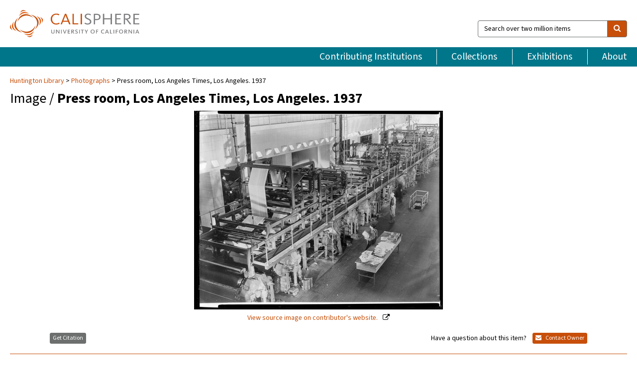

--- FILE ---
content_type: text/html; charset=UTF-8
request_url: https://calisphere.org/item/a8fc8ef647d85963e8d940b0ea66cc58/
body_size: 2419
content:
<!DOCTYPE html>
<html lang="en">
<head>
    <meta charset="utf-8">
    <meta name="viewport" content="width=device-width, initial-scale=1">
    <title></title>
    <style>
        body {
            font-family: "Arial";
        }
    </style>
    <script type="text/javascript">
    window.awsWafCookieDomainList = [];
    window.gokuProps = {
"key":"AQIDAHjcYu/GjX+QlghicBgQ/7bFaQZ+m5FKCMDnO+vTbNg96AH/fBFvfaA7K+1KaCan9LfqAAAAfjB8BgkqhkiG9w0BBwagbzBtAgEAMGgGCSqGSIb3DQEHATAeBglghkgBZQMEAS4wEQQMC0MccU5LrjWeBYrCAgEQgDs9i1wajYjyIVjI2IzdrlZ4K2f21dKYEHUFtx2cjX7w+A575drMLSELMlZIz+Gywfe6XhEbXsw2JTDb0A==",
          "iv":"D549sgE8EgAACuHb",
          "context":"sjlfPqBqVmgA7bUyhLzm7FJnqKLADLaEmQzpLrTuszpf25BNcEReAu+FwMBRHwTj835ocCMBwR6qKzA91DwW/CBLCNUgbyigP9h+4wvC1gdK8zj352mmAovaQT2UneQRTvjCwh5sD/F84Qp577AQ31nu4NcAruwk6H8JwREjO+rXMwZJQyVBoxrXlDMfphU5RQnK5MlVsZ2g25cyufffxlUdyb0HLvdadXQ/mfDsBpyZHnJdOwwEjD7oa5fHcmaYNyF3k6oErlGWvpiBQXHWr3IwjDELPLKenHrAy+ZbUB/xcj21Ce9OXEMG3l2k9785g6FDmadUQc77mh2UmI7svHUIAJDPSvsndZn4/gzD3ceqANd24m6rSwTRQGDR/tA5Jgk6+b+xXNak/vE4FZnifNQ0+q/+jWaBz8/TQM1m+svidwqs3xDZdEr2mR8iAwl6MVcb6rFCwCZPxnj39W+WDOuATN/fB8fR7wjOeSpSObV8PzTwGTiUo3IWRhnv3HYfa2vtGbcbKk8VwDIMFMPOnXAOe5loUm5G3/mifRa2WKfD3siYWrZOo5eM0p8+1GPCkPPuHZnOFn/U82arlx1WbEvG3s+q3RGA48+o4Y0/8O/k1yzSC4eQyZQ5+ClK9pLNMtSLtmGZooR1e2s7EuYXK/mmozpQaTZZAIVZThKwP0PUHUHAASxfMsjiYvoyM60u97ShxkCE7Z4GKXXMxOaaqoBU9G6nYsTLXN1zCnrAUkvDVNT1jvACGbqJP64YwXVUFOTDw3CkxRtfuTn9wjqarFd3qdZTI/STvw=="
};
    </script>
    <script src="https://5ec2a1ad32dc.d0db0a30.us-east-2.token.awswaf.com/5ec2a1ad32dc/46ee5c03b714/dcb236b90520/challenge.js"></script>
</head>
<body>
    <div id="challenge-container"></div>
    <script type="text/javascript">
        AwsWafIntegration.saveReferrer();
        AwsWafIntegration.checkForceRefresh().then((forceRefresh) => {
            if (forceRefresh) {
                AwsWafIntegration.forceRefreshToken().then(() => {
                    window.location.reload(true);
                });
            } else {
                AwsWafIntegration.getToken().then(() => {
                    window.location.reload(true);
                });
            }
        });
    </script>
    <noscript>
        <h1>JavaScript is disabled</h1>
        In order to continue, we need to verify that you're not a robot.
        This requires JavaScript. Enable JavaScript and then reload the page.
    </noscript>
</body>
</html>

--- FILE ---
content_type: text/html; charset=utf-8
request_url: https://calisphere.org/item/a8fc8ef647d85963e8d940b0ea66cc58/
body_size: 8636
content:


<!doctype html>
<html lang="en" class="no-js no-jquery">
  <head>
    <meta property="fb:app_id" content="416629941766392" />
    <meta charset="utf-8">
    

  
<title>Press room, Los Angeles Times, Los Angeles. 1937 — Calisphere</title>
    <!-- social media "cards" -->
    <!--  ↓ $('meta[property=og\\:type]) start marker for pjax hack -->
    <meta property="og:type" content="website" />
    <meta property="og:site_name" content="Calisphere"/>
    <meta name="google-site-verification" content="zswkUoo5r_a8EcfZAPG__mc9SyeH4gX4x3_cHsOwwmk" />
    <!--  ↕ stuff in the middle gets swapped out on `pjax:success` -->
    <meta name="twitter:card" content="summary_large_image" />
    <meta name="twitter:title" property="og:title" content="Press room, Los Angeles Times, Los Angeles. 1937" />
    <meta name="twitter:description" property="og:description" content="
      A slightly elevated view of a press room at the Los Angeles Times. The press has two levels, with a permanent scaffolding around the top level. Paper is threaded through the machine on the left, but is not visible on the right. Workers stands on the ground level near the press and at a table that has sample papers on it.
    " />
    
      <meta name="og:image" content="https://calisphere.org/crop/999x999/27286/b887548722ac6d4a224f8b40f1f7f47b" />
    
    <link rel="canonical" href="https://calisphere.org/item/a8fc8ef647d85963e8d940b0ea66cc58/" />
    
    <!--  ↓ $('meta[name=twitter\\:creator]') this should come last for pjax hack -->
    <meta name="twitter:creator" content="@calisphere" />



    <meta name="viewport" content="width=device-width, initial-scale=1.0, user-scalable=yes">
    <link rel="apple-touch-icon-precomposed" href="/favicon-152x152.png?v=2">
    <!-- Force favicon refresh per this stack overflow: http://stackoverflow.com/questions/2208933/how-do-i-force-a-favicon-refresh -->
    
    
      <link rel="stylesheet" href="/static_root/styles/vendor.fec1607d3047.css" />
      <link rel="stylesheet" href="/static_root/styles/main.2a3435242b4c.css" />
    
    
    
    
    
      <script></script>
    
    <script>
      //no-jquery class is now effectively a no-js class
      document.getElementsByTagName('html')[0].classList.remove('no-jquery');
    </script>
    




<!-- Matomo -->
<script>
  var _paq = window._paq = window._paq || [];
  /* tracker methods like "setCustomDimension" should be called before "trackPageView" */
  (function() {
    var u="//matomo.cdlib.org/";
    _paq.push(['setTrackerUrl', u+'matomo.php']);
    _paq.push(['setSiteId', '5']);
    var d=document, g=d.createElement('script'), s=d.getElementsByTagName('script')[0];
    g.async=true; g.src=u+'matomo.js'; s.parentNode.insertBefore(g,s);
  })();
</script>
<!-- End Matomo Code -->


  </head>
  <body>
    
    <div class="container-fluid">
      <a href="#js-pageContent" class="skipnav">Skip to main content</a>
      <header class="header">
        <button class="header__mobile-nav-button js-global-header__bars-icon" aria-label="navigation">
          <i class="fa fa-bars"></i>
        </button>
        <a class="header__logo js-global-header-logo" href="/">
          <img src="/static_root/images/logo-calisphere.3beaef457f80.svg" alt="Calisphere">
        </a>
        <button class="header__mobile-search-button js-global-header__search-icon" aria-label="search">
          <i class="fa fa-search"></i>
        </button>

        <div class="header__search mobile-nav__item js-global-header__search is-closed">
          <form class="global-search" role="search" id="js-searchForm" action="/search/" method="get">
            <label class="sr-only" for="header__search-field">Search over two million items</label>
            <div class="input-group">
              <input id="header__search-field" form="js-searchForm" name="q" value="" type="search" class="form-control global-search__field js-globalSearch" placeholder="Search over two million items">
              <span class="input-group-btn">
                <button class="btn btn-default global-search__button" type="submit" aria-label="search">
                  <span class="fa fa-search"></span>
                </button>
              </span>
            </div>
          </form>
        </div>
        <div class="header__nav js-global-header__mobile-links is-closed" aria-expanded="false">
          <nav class="header-nav mobile-nav" aria-label="main navigation">
            <ul>
              <li>
                <a href="/institutions/" data-pjax="js-pageContent">Contributing Institutions</a>
              </li>
              <li>
                <a href="/collections/" data-pjax="js-pageContent">Collections</a>
              </li>
              <li>
                <a href="/exhibitions/" data-pjax="js-pageContent">Exhibitions</a>
              </li>
              <li>
                <a href="/about/" data-pjax="js-pageContent">About</a>
              </li>
            </ul>
          </nav>
        </div>
      </header>
      <main id="js-pageContent">

<div id="js-itemContainer" class="obj__container" data-itemId="a8fc8ef647d85963e8d940b0ea66cc58">
  
    

<nav class="breadcrumb--style2" aria-label="breadcrumb navigation">
  <ul>
  
    <li>
      <a href="/institution/304/collections/" data-pjax="js-pageContent">
      
      Huntington Library
      </a>
    </li>
  

  
    <li>
      <a href="/collections/27286/" data-pjax="js-pageContent" class="js-relatedCollection">Photographs</a>
    </li>
  
    <li>Press room, Los Angeles Times, Los Angeles. 1937</li>
  </ul>
</nav>

<h1 class="obj__heading">
  
    Image
  
 / <strong>Press room, Los Angeles Times, Los Angeles. 1937</strong></h1>

<div id="js-objectViewport" data-item_id="a8fc8ef647d85963e8d940b0ea66cc58">

  <div class="obj-container__simple-image">

  
  <a class="obj__link"
    
      href="http://hdl.huntington.org/cdm/ref/collection/p15150coll2/id/3903"
    
  >
  
    
      <div class="obj__icon-container">
        
          
          <img class="obj__simple-image" src="/clip/500x500/27286/b887548722ac6d4a224f8b40f1f7f47b" alt="Press room, Los Angeles Times, Los Angeles. 1937" width=1020 height=816 style="
            width:
              
                
                  500px
                
              ; 
            height: 
              
                auto
              ;">
          
        

        
          
            <div class="obj__overlay-icon image"></div>
          
        
      </div>
    
    
    <div class="obj__caption">
      
        
          View source image
        
         on contributor's website.
      
    </div>
    
  
  </a>
  

</div>


</div>



<div class="modal fade" id="citationModal" tabindex="-1" role="dialog" aria-labelledby="citationModalTitle">
  <div class="modal-dialog" role="document">
    <div class="modal-content">
      <div class="modal-header">
        <button type="button" class="close" data-dismiss="modal" aria-label="Close"><span aria-hidden="true">&times;</span></button>
        <h4 class="modal-title" id="citationModalTitle">Get Citation</h4>
        <p class="margin-bottom-0">We recommend you include the following information in your citation. Look below the item for additional data you may want to include.</p>
      </div>
      <div class="modal-body">
        <textarea class="citation__textarea" aria-label="Citation" onclick="this.focus();this.select()">
Title: Press room, Los Angeles Times, Los Angeles. 1937
Date: 1937
Collection: Photographs
Owning Institution: Huntington Library
Source: Calisphere
Date of access: January 28 2026 14:32
Permalink: https://calisphere.org/item/a8fc8ef647d85963e8d940b0ea66cc58/</textarea>
      </div>
      <div class="modal-footer">
        <button type="button" class="btn btn-default" data-dismiss="modal">Close</button>
      </div>
    </div>
  </div>
</div>

<div class="modal fade" id="contactOwnerModal" tabindex="-1" role="dialog" aria-labelledby="contactOwnerModalTitle">
  <div class="modal-dialog" role="document">
    <div class="modal-content">
      <div class="modal-header">
        <button type="button" class="close" data-dismiss="modal" aria-label="Close"><span aria-hidden="true">&times;</span></button>
        <h4 class="modal-title" id="contactOwnerModalTitle">Contact Owning Institution</h4>
        <p class="margin-bottom-0">All fields are required.</p>
      </div>
      <form id="js-contactOwner" action="/contactOwner/" method="get">
        <div id="js-contactOwnerForm">
          <div class="modal-body">
            <div class="container-fluid">
              <div class="row">
                <div class="col-md-6">
                  <div class="contact-owner__form-col1">
                    <div class="well well-sm">
                      
                      Huntington Library<br/>
                      reference@huntington.org<br/>
                      (626) 405-2191<br/>
                      
                        <a href="https://huntington.org/library" target="_blank">https://huntington.org/library</a>
                      
                    </div>
                    <div class="form-group">
                      <label class="control-label" for="contactOwner-name">Name:</label>
                      <input type="text" class="form-control" id="contactOwner-name" placeholder="Your full name" form="js-contactOwner" name="name">
                    </div>
                    <div class="form-group">
                      <label class="control-label" for="contactOwner-email">Email:</label>
                      <input type="email" class="form-control" id="contactOwner-email" placeholder="Your email" form="js-contactOwner" name="email">
                    </div>
                    <div class="form-group">
                      <label class="control-label has-feedback" for="contactOwner-verifyEmail">Verify Email:</label>
                      <input type="email" class="form-control" id="contactOwner-verifyEmail" placeholder="Verify your email">
                    </div>
                    <div class="form-group">
                      <label class="control-label" for="contactOwner-demographic">How would you best describe yourself?</label>
                      <select id="contactOwner-demographic" class="form-control" form="js-contactOwner" name="demographic">
                        <option value="teacher">K-12 teacher or librarian</option>
                        <option value="student">K-12 student</option>
                        <option value="college">College student</option>
                        <option value="gradstudent">Graduate student</option>
                        <option value="faculty">Faculty or Academic Researcher</option>
                        <option value="archivist">Archivist or Librarian</option>
                        <option value="genealogist">Genealogist or family researcher</option>
                        <option value="other">Other, please specify</option>
                      </select>
                    </div>
                    <div class="form-group">
                      <label class="sr-only" for="contactOwner-specifiedDemographic">If "Other," please specify</label>
                      <input type="text" class="form-control" id="contactOwner-specifiedDemographic" placeholder='If "Other," please specify' form="js-contactOwner" name="demographic-specification" disabled>
                    </div>
                  </div>
                </div>
                <div class="col-md-6 contact-owner__form-border">
                  <div class="contact-owner__form-col2">
                    <div class="well well-sm">Every item on Calisphere has been contributed to the site by a California institution. The institution can answer questions about this item, assit you with obtaining a hi-res copy, and gather additional information you may have about it. If you are experiencing technical issues, we'd request that you contact Calisphere directly.</div>
                    <div class="form-group">
                      <div class="form-group">
                        <label class="control-label" for="contactOwner-requestReason">Nature of Request</label>
                        <select id="contactOwner-requestReason" class="form-control" form="js-contactOwner" name="request_reason">
                          <option selected>Request high-resolution copy of item</option>
                          <option>Ask a copyright question</option>
                          <option>Get more information</option>
                          <option>Report an error</option>
                          <option>Leave a comment</option>
                        </select>
                      </div>
                      <div class="form-group">
                        <label class="control-label" >Subject:</label>
                        <p class="form-control-static">RE: Calisphere: <span class="js-requestReason">Request high-resolution copy of item</span> for Press room, Los Angeles Times, Los Angeles. 1937</p>
                      </div>
                      <div class="form-group">
                        <label class="control-label" for="contactOwner-message">Message</label>
                        <textarea id="contactOwner-message" class="form-control contact-owner__form-textarea" form="js-contactOwner" name="message"></textarea>
                      </div>
                    </div>
                  </div>
                </div>
              </div>
            </div>
          </div>
          <div class="modal-footer">
            <div class="float-left">
              <input type="checkbox" id="contactOwner-copySelf" form="js-contactOwner" name="copySelf">
              <label for="contactOwner-copySelf">Check to send a copy of this message to your email.</label>
            </div>
            <div class="float-right">
              <button type="button" class="btn btn-default" data-dismiss="modal">Cancel</button>
              <button id="contactOwner-submit" type="submit" class="btn btn-calisphere" form="js-contactOwner">Submit</button>
            </div>
          </div>
        </div>
      </form>
    </div>
  </div>
</div>





<div class="obj-buttons">

  <div class="obj-button">
    <a class="btn btn-xs obj-buttons__citation" href="javascript: void(0)" data-toggle="modal" data-target="#citationModal">Get Citation</a>
  </div>

  <div class="obj-buttons__contact-text">
    <span>Have a question about this item? </span>
  </div>

  <div class="obj-button__contact-owner">
    <a class="btn btn-xs button__contact-owner" 
      href="/institution/304/collections/"
      data-pjax="js-pageContent"
      >
      <span class="fa fa-envelope"></span>
      Contact Owner
    </a>
  </div>

  

  
</div>


<h2 class="meta-heading">
  
    Item information.
    
    <a class="meta-heading__preview-link" href="http://hdl.huntington.org/cdm/ref/collection/p15150coll2/id/3903">
      View source record on contributor's website.
    </a>
    
  
</h2>

<div class="row">
  <div class="col-md-8">
    
      <div class="meta-block" itemscope itemtype="https://schema.org/CreativeWork">

  <dl class="meta-block__list">
    <!-- Indexed At: 2024-07-11T16:19:42.442847 -->
    <!-- Page: unknown -->
    <!-- Version Path: initial -->
    <dt class="meta-block__type">Title</dt>
    <dd class="meta-block__defin" itemprop="name">Press room, Los Angeles Times, Los Angeles. 1937<br/> </dd>

    

    
      <dt class="meta-block__type">Creator</dt>
      <dd class="meta-block__defin" itemprop="creator">Dick Whittington Studio <br> </dd>
    

    
      <dt class="meta-block__type">Contributor</dt>
      <dd class="meta-block__defin" itemprop="contributor">Los Angeles Times (client) <br> </dd>
    

    
      <dt class="meta-block__type">Date Created and/or Issued</dt>
      <dd class="meta-block__defin" itemprop="dateCreated">1937 <br> </dd>
    

    

    
      <dt class="meta-block__type">Contributing Institution</dt>
      <dd class="meta-block__defin" itemprop="provider">
        
          <a
            href="/institution/304/collections/"
            data-pjax="js-pageContent"
            data-ga-code=""
            data-ga-dim2="huntington-library"
          >
          
          Huntington Library</a> <br>
        
      </dd>
    

    
      <dt class="meta-block__type">Collection</dt>
      <dd class="meta-block__defin" itemprop="isPartOf">
        <a
          href="/collections/27286/"
          data-pjax="js-pageContent"
          class="js-relatedCollection"
          data-ga-dim1="photographs-photographs-in-the-digital-collection"
          data-ga-dim4="OAI"
        >Photographs</a> <br> </dd>
    

    
      <dt class="meta-block__type">Rights Information</dt>
      <dd class="meta-block__defin">
      
        For information on using Huntington Library materials, please see Reproductions of Huntington Library Holdings: <a href="https://www.huntington.org/library-rights-permissions" rel="nofollow">https://www.huntington.org/library-rights-permissions</a> <br>
      
      
    

    

    

    <!-- rights date is not currently multivalued -->
    

    
			<dt class="meta-block__type">Description</dt>
			<dd class="meta-block__defin" itemprop="description">A slightly elevated view of a press room at the Los Angeles Times. The press has two levels, with a permanent scaffolding around the top level. Paper is threaded through the machine on the left, but is not visible on the right. Workers stands on the ground level near the press and at a table that has sample papers on it. <br> </dd>
		

    
			<dt class="meta-block__type">Type</dt>
			<dd class="meta-block__defin">image <br> </dd>
		

    
			<dt class="meta-block__type">Format</dt>
			<dd class="meta-block__defin">image/tiff <br> </dd>
		

    

    
			<dt class="meta-block__type">Extent</dt>
			<dd class="meta-block__defin">1 negative. 8 x 10 in (20 x 25 cm) <br> </dd>
		

    
			<dt class="meta-block__type">Identifier</dt>
			<dd class="meta-block__defin">photCL Whitt 1456 <br> 223968 <br> <a href="http://hdl.huntington.org/cdm/ref/collection/p15150coll2/id/3903" rel="nofollow">http://hdl.huntington.org/cdm/ref/collection/p15150coll2/id/3903</a> <br> </dd>
		

    

    
      <dt class="meta-block__type">Subject</dt>
			<dd class="meta-block__defin" itemprop="about">Los Angeles Times (Firm)--Photographs <br> Employees--California--Photographs <br> Newspaper presses <br> Printing presses <br> Negatives. (aat) <br> Prints (visual works) (aat) <br> </dd>
		

    

    
			<dt class="meta-block__type">Place</dt>
			<dd class="meta-block__defin">Los Angeles (Calif.) <br> </dd>
		

    
			<dt class="meta-block__type">Source</dt>
			<dd class="meta-block__defin">Photographs, Huntington Digital Library <br> </dd>
		

    

    

    

    

  </dl>

</div>

    
  </div>
  <div class="col-md-4">
    <div class="meta-sidebar">
      <div class="meta-sidebar__block">
        <h3>About the collections in Calisphere</h3>
        <p>Learn more about the collections in Calisphere. View our <a href="/overview/" data-pjax="js-pageContent">statement on digital primary resources</a>.</p>
      </div>
      <div class="meta-sidebar__block">
        <h3>Copyright, permissions, and use</h3>
        <p>If you're wondering about permissions and what you can do with this item, a good starting point is the "rights information" on this page. See our <a href="/terms/" data-pjax="js-pageContent">terms of use</a> for more tips.</p>
      </div>
      <div class="meta-sidebar__block">
        <h3>Share your story</h3>
        <p>Has Calisphere helped you advance your research, complete a project, or find something meaningful? We'd love to hear about it; please <a href="/contact/" data-pjax="js-pageContent">send us a message</a>.</p>
      </div>
    </div>
  </div>
</div>



  
</div>

<h2>Explore related content on Calisphere:</h2>

<div id="js-relatedExhibitions"></div>

<div id="js-carouselContainer" class="carousel__container">
  


  
    <div class="carousel__search-results" data-set="mlt-set">
      <strong>Similar items</strong> on Calisphere
    </div>
  

  
    &nbsp;
  

  

  <div class="carousel" id="js-carousel" data-carousel_start="" data-numFound="25">
    

  
  <div class="js-carousel_item carousel__item">
    <a class="carousel__link js-item-link" href="/item/a8fc8ef647d85963e8d940b0ea66cc58/" data-item_id="a8fc8ef647d85963e8d940b0ea66cc58" data-item_number="">
      <div class="thumbnail__container">
        
          <img
          data-lazy="/crop/120x120/27286/b887548722ac6d4a224f8b40f1f7f47b"
          
          class="carousel__image"
          
          alt="Press room, Los Angeles Times, Los Angeles. 1937"
          >

          

        
      </div>
      <div class="carousel__thumbnail-caption">: Press room, Los Angeles Times, Los Angeles. 1937
      </div>
    </a>
  </div>
  
  <div class="js-carousel_item carousel__item">
    <a class="carousel__link js-item-link" href="/item/62c536dd529d53f91e1addd47f9ea455/" data-item_id="62c536dd529d53f91e1addd47f9ea455" data-item_number="">
      <div class="thumbnail__container">
        
          <img
          data-lazy="/crop/120x120/27286/fcb64805369b82bc356b1965fa532a6d"
          
          class="carousel__image"
          
          alt="Setting the press, Los Angeles Times, Los Angeles. 1941"
          >

          

        
      </div>
      <div class="carousel__thumbnail-caption">: Setting the press, Los Angeles Times, Los Angeles. 1941
      </div>
    </a>
  </div>
  
  <div class="js-carousel_item carousel__item">
    <a class="carousel__link js-item-link" href="/item/c7b15b56ae0de65556c4887f6dc7c0d5/" data-item_id="c7b15b56ae0de65556c4887f6dc7c0d5" data-item_number="">
      <div class="thumbnail__container">
        
          <img
          data-lazy="/crop/120x120/27286/681963cc04c2ed9d5de1111bee32f74a"
          
          class="carousel__image"
          
          alt="Newspaper printing, Los Angeles Times, Los Angeles. 1941"
          >

          

        
      </div>
      <div class="carousel__thumbnail-caption">: Newspaper printing, Los Angeles Times, Los Angeles. 1941
      </div>
    </a>
  </div>
  
  <div class="js-carousel_item carousel__item">
    <a class="carousel__link js-item-link" href="/item/5f6f5fa9db0bf4cd9e3fc186b40594b9/" data-item_id="5f6f5fa9db0bf4cd9e3fc186b40594b9" data-item_number="">
      <div class="thumbnail__container">
        
          <img
          data-lazy="/crop/120x120/27286/f820305d6040c6177726975632b5441d"
          
          class="carousel__image"
          
          alt="Printing room, Los Angeles Times, Los Angeles. 1937"
          >

          

        
      </div>
      <div class="carousel__thumbnail-caption">: Printing room, Los Angeles Times, Los Angeles. 1937
      </div>
    </a>
  </div>
  
  <div class="js-carousel_item carousel__item">
    <a class="carousel__link js-item-link" href="/item/48fcb3e7a36a4f7bdc5dcaaa8d21dd71/" data-item_id="48fcb3e7a36a4f7bdc5dcaaa8d21dd71" data-item_number="">
      <div class="thumbnail__container">
        
          <img
          data-lazy="/crop/120x120/27286/bacde087c100e2744cfbced3171e7fca"
          
          class="carousel__image"
          
          alt="Pneumatic delivery system, Los Angeles Times, Los Angeles. 1941"
          >

          

        
      </div>
      <div class="carousel__thumbnail-caption">: Pneumatic delivery system, Los Angeles Times, Los Angeles. 1941
      </div>
    </a>
  </div>
  
  <div class="js-carousel_item carousel__item">
    <a class="carousel__link js-item-link" href="/item/53608f8b5365488ce1a62cae58ddea6f/" data-item_id="53608f8b5365488ce1a62cae58ddea6f" data-item_number="">
      <div class="thumbnail__container">
        
          <img
          data-lazy="/crop/120x120/27286/8b3a4858b7eb8b659fa1baad95675a15"
          
          class="carousel__image"
          
          alt="Los Angeles Times, news desk and photographer, Los Angeles. 1941"
          >

          

        
      </div>
      <div class="carousel__thumbnail-caption">: Los Angeles Times, news desk and photographer, Los Angeles. 1941
      </div>
    </a>
  </div>
  
  <div class="js-carousel_item carousel__item">
    <a class="carousel__link js-item-link" href="/item/55cf3ea030badf5d80028794f27ca926/" data-item_id="55cf3ea030badf5d80028794f27ca926" data-item_number="">
      <div class="thumbnail__container">
        
          <img
          data-lazy="/crop/120x120/27286/9affe4773758404bfd58c18df277f72d"
          
          class="carousel__image"
          
          alt="Typesetting, Los Angeles Times, Los Angeles. 1937"
          >

          

        
      </div>
      <div class="carousel__thumbnail-caption">: Typesetting, Los Angeles Times, Los Angeles. 1937
      </div>
    </a>
  </div>
  
  <div class="js-carousel_item carousel__item">
    <a class="carousel__link js-item-link" href="/item/7be202566f818066677e21306ac75300/" data-item_id="7be202566f818066677e21306ac75300" data-item_number="">
      <div class="thumbnail__container">
        
          <img
          data-lazy="/crop/120x120/27286/99b3a7c7fb9f99bf6a4d07d7e17e35bd"
          
          class="carousel__image"
          
          alt="News desks, Los Angeles Times, Los Angeles. 1941"
          >

          

        
      </div>
      <div class="carousel__thumbnail-caption">: News desks, Los Angeles Times, Los Angeles. 1941
      </div>
    </a>
  </div>
  
  <div class="js-carousel_item carousel__item">
    <a class="carousel__link js-item-link" href="/item/4488e14e21bf35cd249c520c247d843b/" data-item_id="4488e14e21bf35cd249c520c247d843b" data-item_number="">
      <div class="thumbnail__container">
        
          <img
          data-lazy="/crop/120x120/27286/8546b93517648f774407df7522aee554"
          
          class="carousel__image"
          
          alt="Rolls of paper, Los Angeles Times, Los Angeles. 1941"
          >

          

        
      </div>
      <div class="carousel__thumbnail-caption">: Rolls of paper, Los Angeles Times, Los Angeles. 1941
      </div>
    </a>
  </div>
  
  <div class="js-carousel_item carousel__item">
    <a class="carousel__link js-item-link" href="/item/3dcd4e246caf7c364dc845827b0f4958/" data-item_id="3dcd4e246caf7c364dc845827b0f4958" data-item_number="">
      <div class="thumbnail__container">
        
          <img
          data-lazy="/crop/120x120/27286/ff226223a1d7ebcaff54b32e3523af25"
          
          class="carousel__image"
          
          alt="Filing cabinets, Los Angeles Times, Los Angeles. 1941"
          >

          

        
      </div>
      <div class="carousel__thumbnail-caption">: Filing cabinets, Los Angeles Times, Los Angeles. 1941
      </div>
    </a>
  </div>
  
  <div class="js-carousel_item carousel__item">
    <a class="carousel__link js-item-link" href="/item/defd272aa7f412b4c4e1c703434c5b43/" data-item_id="defd272aa7f412b4c4e1c703434c5b43" data-item_number="">
      <div class="thumbnail__container">
        
          <img
          data-lazy="/crop/120x120/27286/49a58fa924d4d51761503e1b47732c4c"
          
          class="carousel__image"
          
          alt="Newspaper bundling, Los Angeles Times, Los Angeles. 1941"
          >

          

        
      </div>
      <div class="carousel__thumbnail-caption">: Newspaper bundling, Los Angeles Times, Los Angeles. 1941
      </div>
    </a>
  </div>
  
  <div class="js-carousel_item carousel__item">
    <a class="carousel__link js-item-link" href="/item/e8287bfd8e7aed9f9b8d25bf1eddb061/" data-item_id="e8287bfd8e7aed9f9b8d25bf1eddb061" data-item_number="">
      <div class="thumbnail__container">
        
          <img
          data-lazy="/crop/120x120/27286/31916661648ea11d72b3bcca692d6960"
          
          class="carousel__image"
          
          alt="News desks, Los Angeles Times, Los Angeles. 1941"
          >

          

        
      </div>
      <div class="carousel__thumbnail-caption">: News desks, Los Angeles Times, Los Angeles. 1941
      </div>
    </a>
  </div>
  
  <div class="js-carousel_item carousel__item">
    <a class="carousel__link js-item-link" href="/item/b08521b8613987abf9e8e48693929c0d/" data-item_id="b08521b8613987abf9e8e48693929c0d" data-item_number="">
      <div class="thumbnail__container">
        
          <img
          data-lazy="/crop/120x120/27286/bc1740c62e8e21f80a8a7691bdc09e59"
          
          class="carousel__image"
          
          alt="Plant interior, Los Angeles Times, Los Angeles. 1937"
          >

          

        
      </div>
      <div class="carousel__thumbnail-caption">: Plant interior, Los Angeles Times, Los Angeles. 1937
      </div>
    </a>
  </div>
  
  <div class="js-carousel_item carousel__item">
    <a class="carousel__link js-item-link" href="/item/c0f513bc90fa538379e71d27a2340bac/" data-item_id="c0f513bc90fa538379e71d27a2340bac" data-item_number="">
      <div class="thumbnail__container">
        
          <img
          data-lazy="/crop/120x120/27286/4a1f577e974e648dfa0127b5bcd088ab"
          
          class="carousel__image"
          
          alt="Cartoonist, Los Angeles Times, Los Angeles. 1941"
          >

          

        
      </div>
      <div class="carousel__thumbnail-caption">: Cartoonist, Los Angeles Times, Los Angeles. 1941
      </div>
    </a>
  </div>
  
  <div class="js-carousel_item carousel__item">
    <a class="carousel__link js-item-link" href="/item/c38ae7aeb5b043acce5a949691f50976/" data-item_id="c38ae7aeb5b043acce5a949691f50976" data-item_number="">
      <div class="thumbnail__container">
        
          <img
          data-lazy="/crop/120x120/27286/4751894ebece8d1baffa5c8d55e13d26"
          
          class="carousel__image"
          
          alt="Typesetting, Los Angeles Times, Los Angeles. 1937"
          >

          

        
      </div>
      <div class="carousel__thumbnail-caption">: Typesetting, Los Angeles Times, Los Angeles. 1937
      </div>
    </a>
  </div>
  
  <div class="js-carousel_item carousel__item">
    <a class="carousel__link js-item-link" href="/item/2f11a4461afdde7fa7c7beb6290f886d/" data-item_id="2f11a4461afdde7fa7c7beb6290f886d" data-item_number="">
      <div class="thumbnail__container">
        
          <img
          data-lazy="/crop/120x120/27286/e341916deea82dd62f6a41c8abccf3f2"
          
          class="carousel__image"
          
          alt="Wirephoto receiver, Los Angeles Times, Los Angeles. 1941"
          >

          

        
      </div>
      <div class="carousel__thumbnail-caption">: Wirephoto receiver, Los Angeles Times, Los Angeles. 1941
      </div>
    </a>
  </div>
  
  <div class="js-carousel_item carousel__item">
    <a class="carousel__link js-item-link" href="/item/5f5368d27f060d068f8db5fbb8d875c2/" data-item_id="5f5368d27f060d068f8db5fbb8d875c2" data-item_number="">
      <div class="thumbnail__container">
        
          <img
          data-lazy="/crop/120x120/27286/493e6667541a534d9cbbfcf3a564c199"
          
          class="carousel__image"
          
          alt="Telephotograph sending machine, Los Angeles Times, Los Angeles. 1941"
          >

          

        
      </div>
      <div class="carousel__thumbnail-caption">: Telephotograph sending machine, Los Angeles Times, Los Angeles. 1941
      </div>
    </a>
  </div>
  
  <div class="js-carousel_item carousel__item">
    <a class="carousel__link js-item-link" href="/item/5fc1a5e32db7a04daa64073a7163cb83/" data-item_id="5fc1a5e32db7a04daa64073a7163cb83" data-item_number="">
      <div class="thumbnail__container">
        
          <img
          data-lazy="/crop/120x120/27286/436af42eff6a365e0365e521b6c3149e"
          
          class="carousel__image"
          
          alt="Teletype machine, Los Angeles Times, Los Angeles. 1941"
          >

          

        
      </div>
      <div class="carousel__thumbnail-caption">: Teletype machine, Los Angeles Times, Los Angeles. 1941
      </div>
    </a>
  </div>
  
  <div class="js-carousel_item carousel__item">
    <a class="carousel__link js-item-link" href="/item/a38bcef8f4f042362974979bcdc2e728/" data-item_id="a38bcef8f4f042362974979bcdc2e728" data-item_number="">
      <div class="thumbnail__container">
        
          <img
          data-lazy="/crop/120x120/27286/f77f92b04bdec93da64dceb233cffa1c"
          
          class="carousel__image"
          
          alt="Editing, Los Angeles Times, Los Angeles. 1941"
          >

          

        
      </div>
      <div class="carousel__thumbnail-caption">: Editing, Los Angeles Times, Los Angeles. 1941
      </div>
    </a>
  </div>
  
  <div class="js-carousel_item carousel__item">
    <a class="carousel__link js-item-link" href="/item/ab82a4dc73c47244cb076a12e244c78b/" data-item_id="ab82a4dc73c47244cb076a12e244c78b" data-item_number="">
      <div class="thumbnail__container">
        
          <img
          data-lazy="/crop/120x120/27286/e7c54f3620852bca31a14eb6ee5b78cc"
          
          class="carousel__image"
          
          alt="Page ready for press, Los Angeles Times, Los Angeles. 1941"
          >

          

        
      </div>
      <div class="carousel__thumbnail-caption">: Page ready for press, Los Angeles Times, Los Angeles. 1941
      </div>
    </a>
  </div>
  
  <div class="js-carousel_item carousel__item">
    <a class="carousel__link js-item-link" href="/item/bb3fc2f2dc0963fc366ebc0828e97d31/" data-item_id="bb3fc2f2dc0963fc366ebc0828e97d31" data-item_number="">
      <div class="thumbnail__container">
        
          <img
          data-lazy="/crop/120x120/27286/6fbb77987a206c2df8c0fb8442b5af9a"
          
          class="carousel__image"
          
          alt="Page ready for press, Los Angeles Times, Los Angeles. 1941"
          >

          

        
      </div>
      <div class="carousel__thumbnail-caption">: Page ready for press, Los Angeles Times, Los Angeles. 1941
      </div>
    </a>
  </div>
  
  <div class="js-carousel_item carousel__item">
    <a class="carousel__link js-item-link" href="/item/2e5cf40c0ea731449bd4f9427208f8c2/" data-item_id="2e5cf40c0ea731449bd4f9427208f8c2" data-item_number="">
      <div class="thumbnail__container">
        
          <img
          data-lazy="/crop/120x120/27286/2ca9dcb856e706fabc3e57aaf9a78394"
          
          class="carousel__image"
          
          alt="Typesetting, Los Angeles Times, Los Angeles. 1941"
          >

          

        
      </div>
      <div class="carousel__thumbnail-caption">: Typesetting, Los Angeles Times, Los Angeles. 1941
      </div>
    </a>
  </div>
  
  <div class="js-carousel_item carousel__item">
    <a class="carousel__link js-item-link" href="/item/735da4e89729d48c77ca766244914cfc/" data-item_id="735da4e89729d48c77ca766244914cfc" data-item_number="">
      <div class="thumbnail__container">
        
          <img
          data-lazy="/crop/120x120/27286/606be52f3e1855f5c28374d0054ac2b3"
          
          class="carousel__image"
          
          alt="Making toys for Christmas, May Co., Broadway and 8th, Los Angeles. 1929"
          >

          

        
      </div>
      <div class="carousel__thumbnail-caption">: Making toys for Christmas, May Co., Broadway and 8th, Los Angeles. 1929
      </div>
    </a>
  </div>
  
  <div class="js-carousel_item carousel__item">
    <a class="carousel__link js-item-link" href="/item/97fdfe4f14b3a0449a0401de447a001e/" data-item_id="97fdfe4f14b3a0449a0401de447a001e" data-item_number="">
      <div class="thumbnail__container">
        
          <img
          data-lazy="/crop/120x120/27286/5c9306061e2cd832bb6ddb496c801dd2"
          
          class="carousel__image"
          
          alt="Interior of tri-motor Ford-Maddux airplane. October 19, 1929"
          >

          

        
      </div>
      <div class="carousel__thumbnail-caption">: Interior of tri-motor Ford-Maddux airplane. October 19, 1929
      </div>
    </a>
  </div>
  
  <div class="js-carousel_item carousel__item">
    <a class="carousel__link js-item-link" href="/item/09556a5ad7c81b61a2411ddf5b5e494f/" data-item_id="09556a5ad7c81b61a2411ddf5b5e494f" data-item_number="">
      <div class="thumbnail__container">
        
          <img
          data-lazy="/crop/120x120/27286/f8aeb75d848f8877bbcc7c04fb36acfd"
          
          class="carousel__image"
          
          alt="Factory interior, Bethlehem Steel Company. 1936"
          >

          

        
      </div>
      <div class="carousel__thumbnail-caption">: Factory interior, Bethlehem Steel Company. 1936
      </div>
    </a>
  </div>
  

  </div>

</div>

<div class="related-coll__item-wrapper">
  <div class="related-coll--search-results-page" id="js-relatedCollections">
    


<div class="related-coll" id="related-coll">
  <div class="related-coll__title">
    <!-- if we're on an item page -->
    
      <!-- if we've explicitly selected a single collection from the facet sidebar -->
      
        <strong>Collections</strong> containing your search results (1 found)
      
    
  </div>
  <div class="related-coll__lockup-container">
  
    <div class="col-xs-12 col-sm-4" role="group" aria-labelledby="label-photographs">
      <a class="related-coll__link js-relatedCollection" href="/collections/27286/" data-pjax="js-pageContent">
        <div class="related-coll__container">
          <div class="col-xs-12 col-sm-12">

            
            
            
            <div class="related-coll__thumbnail-container1">
              
                <img
                src="/crop/300x300/27286/b887548722ac6d4a224f8b40f1f7f47b"
                class="thumbnail__image"
                alt="">

                

              
            </div>
            
            
            
            <div class="related-coll__thumbnail-container2">
              
                <img
                src="/crop/300x300/27286/20b32064696d454f21f1360f7a5c66d9"
                class="thumbnail__image"
                alt="">

                

              
            </div>
            
            
            
            <div class="related-coll__thumbnail-container3">
              
                <img
                src="/crop/300x300/27286/e0e7edcb4bcd3c147d94708819ed5171"
                class="thumbnail__image"
                alt="">

                

              
            </div>
            
            
            
            
            
          </div>
          <div class="col-xs-12 col-sm-12 related-coll__caption" id="label-photographs">
            <p>Photographs</p>
            <p>Institution: Huntington Library</p>
          </div>
        </div>
      </a>
    </div>
  

  

  
  </div>

</div>

  </div>
</div>
<!--
  header returned from solr; for debugging
  
  -->
</main>
      
<footer class="footer">
  <a class="footer__logo js-global-header-logo" href="/">
    <img src="/static_root/images/logo-calisphere.3beaef457f80.svg" alt="Calisphere">
  </a>

  <div class="footer__search mobile-nav__item">
    <form class="global-search" role="search" id="js-footerSearch" action="/search/" method="get">
      <label for="footer__search-field" class="global-search__label">Search over two million items</label>
      <div class="input-group">
        <input id="footer__search-field" form="js-footerSearch" name="q" value="" type="search" class="form-control global-search__field js-globalSearch">
        <span class="input-group-btn">
          <button class="btn btn-default global-search__button" type="submit" aria-label="search"><span class="fa fa-search"></span>
          </button>
        </span>
      </div>
    </form>
  </div>

  <div class="footer__nav">
    <nav class="footer-nav mobile-nav" aria-label="footer navigation">
      <ul>
        <li>
          <a href="/" data-pjax="js-pageContent">
            Home
          </a>
        </li>
        <li>
          <a href="/about/" data-pjax="js-pageContent">
            About Calisphere
          </a>
        </li>
        <li>
          <a href="/institutions/" data-pjax="js-pageContent">
            Contributing Institutions
          </a>
        </li>
        <li>
          <a href="/collections/" data-pjax="js-pageContent">
            Collections
          </a>
        </li>
        <li>
          <a href="/exhibitions/" data-pjax="js-pageContent">
            Exhibitions
          </a>
        </li>
        <li>
          <a href="/help/" data-pjax="js-pageContent">
            FAQs
          </a>
        </li>
        <li>
          <a href="/terms/" data-pjax="js-pageContent">
            Terms of Use
          </a>
        </li>
        <li>
          <a href="/privacy/" data-pjax="js-pageContent">
            Privacy Statement
          </a>
        </li>
        <li>
          <a href="https://cdlib.org/about/policies-and-guidelines/accessibility/">Accessibility</a>
        </li>
        <li>
          <a href="/contact/" data-pjax="js-pageContent">
            Contact Us
          </a>
        </li>
      </ul>
    </nav>
  </div>

  <div class="footer__copyright">
    Calisphere is a service of the <a href="https://libraries.universityofcalifornia.edu/">UC Libraries</a>,<br> powered by the <a href="https://cdlib.org/">California Digital Library</a>.
  </div>
  <div class="footer__social-icons" role="group" aria-labelledby="footer-connect-label">
    <span id="footer-connect-label">Connect with us:</span>
    <a class="footer__twitter-icon"
       href="https://twitter.com/calisphere"
       aria-label="Calisphere on Twitter"><span class="fa fa-twitter-square"></span>
    </a>
    <a class="footer__facebook-icon"
       href="https://www.facebook.com/calisphere"
       aria-label="Calisphere on Facebook"><span class="fa fa-facebook-square"></span>
    </a>
  </div>
</footer>

    </div>

    
    
      <script src="/static_root/scripts/vendor.740415ea1c91.js"></script>
      <script src="/static_root/scripts/vendor/modernizr.a70e209a2b26.js"></script>
    

    <script src="/static_root/scripts/calisphere.4af31f4c8753.js"></script>

    
    
  </body>
</html>


--- FILE ---
content_type: text/html; charset=utf-8
request_url: https://calisphere.org/carousel/?itemId=a8fc8ef647d85963e8d940b0ea66cc58&rows=24&start=0&init=true
body_size: 2267
content:



  
    <div class="carousel__search-results" data-set="mlt-set">
      <strong>Similar items</strong> on Calisphere
    </div>
  

  
    &nbsp;
  

  

  <div class="carousel" id="js-carousel" data-carousel_start="0" data-numFound="25">
    

  
  <div class="js-carousel_item carousel__item--selected">
    <a class="carousel__link js-item-link" href="/item/a8fc8ef647d85963e8d940b0ea66cc58/" data-item_id="a8fc8ef647d85963e8d940b0ea66cc58" data-item_number="0">
      <div class="thumbnail__container">
        
          <img
          data-lazy="/crop/120x120/27286/b887548722ac6d4a224f8b40f1f7f47b"
          
          class="carousel__image--selected"
          
          alt="Press room, Los Angeles Times, Los Angeles. 1937"
          >

          

        
      </div>
      <div class="carousel__thumbnail-caption">0: Press room, Los Angeles Times, Los Angeles. 1937
      </div>
    </a>
  </div>
  
  <div class="js-carousel_item carousel__item">
    <a class="carousel__link js-item-link" href="/item/62c536dd529d53f91e1addd47f9ea455/" data-item_id="62c536dd529d53f91e1addd47f9ea455" data-item_number="1">
      <div class="thumbnail__container">
        
          <img
          data-lazy="/crop/120x120/27286/fcb64805369b82bc356b1965fa532a6d"
          
          class="carousel__image"
          
          alt="Setting the press, Los Angeles Times, Los Angeles. 1941"
          >

          

        
      </div>
      <div class="carousel__thumbnail-caption">1: Setting the press, Los Angeles Times, Los Angeles. 1941
      </div>
    </a>
  </div>
  
  <div class="js-carousel_item carousel__item">
    <a class="carousel__link js-item-link" href="/item/c7b15b56ae0de65556c4887f6dc7c0d5/" data-item_id="c7b15b56ae0de65556c4887f6dc7c0d5" data-item_number="2">
      <div class="thumbnail__container">
        
          <img
          data-lazy="/crop/120x120/27286/681963cc04c2ed9d5de1111bee32f74a"
          
          class="carousel__image"
          
          alt="Newspaper printing, Los Angeles Times, Los Angeles. 1941"
          >

          

        
      </div>
      <div class="carousel__thumbnail-caption">2: Newspaper printing, Los Angeles Times, Los Angeles. 1941
      </div>
    </a>
  </div>
  
  <div class="js-carousel_item carousel__item">
    <a class="carousel__link js-item-link" href="/item/5f6f5fa9db0bf4cd9e3fc186b40594b9/" data-item_id="5f6f5fa9db0bf4cd9e3fc186b40594b9" data-item_number="3">
      <div class="thumbnail__container">
        
          <img
          data-lazy="/crop/120x120/27286/f820305d6040c6177726975632b5441d"
          
          class="carousel__image"
          
          alt="Printing room, Los Angeles Times, Los Angeles. 1937"
          >

          

        
      </div>
      <div class="carousel__thumbnail-caption">3: Printing room, Los Angeles Times, Los Angeles. 1937
      </div>
    </a>
  </div>
  
  <div class="js-carousel_item carousel__item">
    <a class="carousel__link js-item-link" href="/item/48fcb3e7a36a4f7bdc5dcaaa8d21dd71/" data-item_id="48fcb3e7a36a4f7bdc5dcaaa8d21dd71" data-item_number="4">
      <div class="thumbnail__container">
        
          <img
          data-lazy="/crop/120x120/27286/bacde087c100e2744cfbced3171e7fca"
          
          class="carousel__image"
          
          alt="Pneumatic delivery system, Los Angeles Times, Los Angeles. 1941"
          >

          

        
      </div>
      <div class="carousel__thumbnail-caption">4: Pneumatic delivery system, Los Angeles Times, Los Angeles. 1941
      </div>
    </a>
  </div>
  
  <div class="js-carousel_item carousel__item">
    <a class="carousel__link js-item-link" href="/item/53608f8b5365488ce1a62cae58ddea6f/" data-item_id="53608f8b5365488ce1a62cae58ddea6f" data-item_number="5">
      <div class="thumbnail__container">
        
          <img
          data-lazy="/crop/120x120/27286/8b3a4858b7eb8b659fa1baad95675a15"
          
          class="carousel__image"
          
          alt="Los Angeles Times, news desk and photographer, Los Angeles. 1941"
          >

          

        
      </div>
      <div class="carousel__thumbnail-caption">5: Los Angeles Times, news desk and photographer, Los Angeles. 1941
      </div>
    </a>
  </div>
  
  <div class="js-carousel_item carousel__item">
    <a class="carousel__link js-item-link" href="/item/55cf3ea030badf5d80028794f27ca926/" data-item_id="55cf3ea030badf5d80028794f27ca926" data-item_number="6">
      <div class="thumbnail__container">
        
          <img
          data-lazy="/crop/120x120/27286/9affe4773758404bfd58c18df277f72d"
          
          class="carousel__image"
          
          alt="Typesetting, Los Angeles Times, Los Angeles. 1937"
          >

          

        
      </div>
      <div class="carousel__thumbnail-caption">6: Typesetting, Los Angeles Times, Los Angeles. 1937
      </div>
    </a>
  </div>
  
  <div class="js-carousel_item carousel__item">
    <a class="carousel__link js-item-link" href="/item/7be202566f818066677e21306ac75300/" data-item_id="7be202566f818066677e21306ac75300" data-item_number="7">
      <div class="thumbnail__container">
        
          <img
          data-lazy="/crop/120x120/27286/99b3a7c7fb9f99bf6a4d07d7e17e35bd"
          
          class="carousel__image"
          
          alt="News desks, Los Angeles Times, Los Angeles. 1941"
          >

          

        
      </div>
      <div class="carousel__thumbnail-caption">7: News desks, Los Angeles Times, Los Angeles. 1941
      </div>
    </a>
  </div>
  
  <div class="js-carousel_item carousel__item">
    <a class="carousel__link js-item-link" href="/item/4488e14e21bf35cd249c520c247d843b/" data-item_id="4488e14e21bf35cd249c520c247d843b" data-item_number="8">
      <div class="thumbnail__container">
        
          <img
          data-lazy="/crop/120x120/27286/8546b93517648f774407df7522aee554"
          
          class="carousel__image"
          
          alt="Rolls of paper, Los Angeles Times, Los Angeles. 1941"
          >

          

        
      </div>
      <div class="carousel__thumbnail-caption">8: Rolls of paper, Los Angeles Times, Los Angeles. 1941
      </div>
    </a>
  </div>
  
  <div class="js-carousel_item carousel__item">
    <a class="carousel__link js-item-link" href="/item/3dcd4e246caf7c364dc845827b0f4958/" data-item_id="3dcd4e246caf7c364dc845827b0f4958" data-item_number="9">
      <div class="thumbnail__container">
        
          <img
          data-lazy="/crop/120x120/27286/ff226223a1d7ebcaff54b32e3523af25"
          
          class="carousel__image"
          
          alt="Filing cabinets, Los Angeles Times, Los Angeles. 1941"
          >

          

        
      </div>
      <div class="carousel__thumbnail-caption">9: Filing cabinets, Los Angeles Times, Los Angeles. 1941
      </div>
    </a>
  </div>
  
  <div class="js-carousel_item carousel__item">
    <a class="carousel__link js-item-link" href="/item/defd272aa7f412b4c4e1c703434c5b43/" data-item_id="defd272aa7f412b4c4e1c703434c5b43" data-item_number="10">
      <div class="thumbnail__container">
        
          <img
          data-lazy="/crop/120x120/27286/49a58fa924d4d51761503e1b47732c4c"
          
          class="carousel__image"
          
          alt="Newspaper bundling, Los Angeles Times, Los Angeles. 1941"
          >

          

        
      </div>
      <div class="carousel__thumbnail-caption">10: Newspaper bundling, Los Angeles Times, Los Angeles. 1941
      </div>
    </a>
  </div>
  
  <div class="js-carousel_item carousel__item">
    <a class="carousel__link js-item-link" href="/item/e8287bfd8e7aed9f9b8d25bf1eddb061/" data-item_id="e8287bfd8e7aed9f9b8d25bf1eddb061" data-item_number="11">
      <div class="thumbnail__container">
        
          <img
          data-lazy="/crop/120x120/27286/31916661648ea11d72b3bcca692d6960"
          
          class="carousel__image"
          
          alt="News desks, Los Angeles Times, Los Angeles. 1941"
          >

          

        
      </div>
      <div class="carousel__thumbnail-caption">11: News desks, Los Angeles Times, Los Angeles. 1941
      </div>
    </a>
  </div>
  
  <div class="js-carousel_item carousel__item">
    <a class="carousel__link js-item-link" href="/item/b08521b8613987abf9e8e48693929c0d/" data-item_id="b08521b8613987abf9e8e48693929c0d" data-item_number="12">
      <div class="thumbnail__container">
        
          <img
          data-lazy="/crop/120x120/27286/bc1740c62e8e21f80a8a7691bdc09e59"
          
          class="carousel__image"
          
          alt="Plant interior, Los Angeles Times, Los Angeles. 1937"
          >

          

        
      </div>
      <div class="carousel__thumbnail-caption">12: Plant interior, Los Angeles Times, Los Angeles. 1937
      </div>
    </a>
  </div>
  
  <div class="js-carousel_item carousel__item">
    <a class="carousel__link js-item-link" href="/item/c0f513bc90fa538379e71d27a2340bac/" data-item_id="c0f513bc90fa538379e71d27a2340bac" data-item_number="13">
      <div class="thumbnail__container">
        
          <img
          data-lazy="/crop/120x120/27286/4a1f577e974e648dfa0127b5bcd088ab"
          
          class="carousel__image"
          
          alt="Cartoonist, Los Angeles Times, Los Angeles. 1941"
          >

          

        
      </div>
      <div class="carousel__thumbnail-caption">13: Cartoonist, Los Angeles Times, Los Angeles. 1941
      </div>
    </a>
  </div>
  
  <div class="js-carousel_item carousel__item">
    <a class="carousel__link js-item-link" href="/item/c38ae7aeb5b043acce5a949691f50976/" data-item_id="c38ae7aeb5b043acce5a949691f50976" data-item_number="14">
      <div class="thumbnail__container">
        
          <img
          data-lazy="/crop/120x120/27286/4751894ebece8d1baffa5c8d55e13d26"
          
          class="carousel__image"
          
          alt="Typesetting, Los Angeles Times, Los Angeles. 1937"
          >

          

        
      </div>
      <div class="carousel__thumbnail-caption">14: Typesetting, Los Angeles Times, Los Angeles. 1937
      </div>
    </a>
  </div>
  
  <div class="js-carousel_item carousel__item">
    <a class="carousel__link js-item-link" href="/item/2f11a4461afdde7fa7c7beb6290f886d/" data-item_id="2f11a4461afdde7fa7c7beb6290f886d" data-item_number="15">
      <div class="thumbnail__container">
        
          <img
          data-lazy="/crop/120x120/27286/e341916deea82dd62f6a41c8abccf3f2"
          
          class="carousel__image"
          
          alt="Wirephoto receiver, Los Angeles Times, Los Angeles. 1941"
          >

          

        
      </div>
      <div class="carousel__thumbnail-caption">15: Wirephoto receiver, Los Angeles Times, Los Angeles. 1941
      </div>
    </a>
  </div>
  
  <div class="js-carousel_item carousel__item">
    <a class="carousel__link js-item-link" href="/item/5f5368d27f060d068f8db5fbb8d875c2/" data-item_id="5f5368d27f060d068f8db5fbb8d875c2" data-item_number="16">
      <div class="thumbnail__container">
        
          <img
          data-lazy="/crop/120x120/27286/493e6667541a534d9cbbfcf3a564c199"
          
          class="carousel__image"
          
          alt="Telephotograph sending machine, Los Angeles Times, Los Angeles. 1941"
          >

          

        
      </div>
      <div class="carousel__thumbnail-caption">16: Telephotograph sending machine, Los Angeles Times, Los Angeles. 1941
      </div>
    </a>
  </div>
  
  <div class="js-carousel_item carousel__item">
    <a class="carousel__link js-item-link" href="/item/5fc1a5e32db7a04daa64073a7163cb83/" data-item_id="5fc1a5e32db7a04daa64073a7163cb83" data-item_number="17">
      <div class="thumbnail__container">
        
          <img
          data-lazy="/crop/120x120/27286/436af42eff6a365e0365e521b6c3149e"
          
          class="carousel__image"
          
          alt="Teletype machine, Los Angeles Times, Los Angeles. 1941"
          >

          

        
      </div>
      <div class="carousel__thumbnail-caption">17: Teletype machine, Los Angeles Times, Los Angeles. 1941
      </div>
    </a>
  </div>
  
  <div class="js-carousel_item carousel__item">
    <a class="carousel__link js-item-link" href="/item/a38bcef8f4f042362974979bcdc2e728/" data-item_id="a38bcef8f4f042362974979bcdc2e728" data-item_number="18">
      <div class="thumbnail__container">
        
          <img
          data-lazy="/crop/120x120/27286/f77f92b04bdec93da64dceb233cffa1c"
          
          class="carousel__image"
          
          alt="Editing, Los Angeles Times, Los Angeles. 1941"
          >

          

        
      </div>
      <div class="carousel__thumbnail-caption">18: Editing, Los Angeles Times, Los Angeles. 1941
      </div>
    </a>
  </div>
  
  <div class="js-carousel_item carousel__item">
    <a class="carousel__link js-item-link" href="/item/ab82a4dc73c47244cb076a12e244c78b/" data-item_id="ab82a4dc73c47244cb076a12e244c78b" data-item_number="19">
      <div class="thumbnail__container">
        
          <img
          data-lazy="/crop/120x120/27286/e7c54f3620852bca31a14eb6ee5b78cc"
          
          class="carousel__image"
          
          alt="Page ready for press, Los Angeles Times, Los Angeles. 1941"
          >

          

        
      </div>
      <div class="carousel__thumbnail-caption">19: Page ready for press, Los Angeles Times, Los Angeles. 1941
      </div>
    </a>
  </div>
  
  <div class="js-carousel_item carousel__item">
    <a class="carousel__link js-item-link" href="/item/bb3fc2f2dc0963fc366ebc0828e97d31/" data-item_id="bb3fc2f2dc0963fc366ebc0828e97d31" data-item_number="20">
      <div class="thumbnail__container">
        
          <img
          data-lazy="/crop/120x120/27286/6fbb77987a206c2df8c0fb8442b5af9a"
          
          class="carousel__image"
          
          alt="Page ready for press, Los Angeles Times, Los Angeles. 1941"
          >

          

        
      </div>
      <div class="carousel__thumbnail-caption">20: Page ready for press, Los Angeles Times, Los Angeles. 1941
      </div>
    </a>
  </div>
  
  <div class="js-carousel_item carousel__item">
    <a class="carousel__link js-item-link" href="/item/2e5cf40c0ea731449bd4f9427208f8c2/" data-item_id="2e5cf40c0ea731449bd4f9427208f8c2" data-item_number="21">
      <div class="thumbnail__container">
        
          <img
          data-lazy="/crop/120x120/27286/2ca9dcb856e706fabc3e57aaf9a78394"
          
          class="carousel__image"
          
          alt="Typesetting, Los Angeles Times, Los Angeles. 1941"
          >

          

        
      </div>
      <div class="carousel__thumbnail-caption">21: Typesetting, Los Angeles Times, Los Angeles. 1941
      </div>
    </a>
  </div>
  
  <div class="js-carousel_item carousel__item">
    <a class="carousel__link js-item-link" href="/item/735da4e89729d48c77ca766244914cfc/" data-item_id="735da4e89729d48c77ca766244914cfc" data-item_number="22">
      <div class="thumbnail__container">
        
          <img
          data-lazy="/crop/120x120/27286/606be52f3e1855f5c28374d0054ac2b3"
          
          class="carousel__image"
          
          alt="Making toys for Christmas, May Co., Broadway and 8th, Los Angeles. 1929"
          >

          

        
      </div>
      <div class="carousel__thumbnail-caption">22: Making toys for Christmas, May Co., Broadway and 8th, Los Angeles. 1929
      </div>
    </a>
  </div>
  
  <div class="js-carousel_item carousel__item">
    <a class="carousel__link js-item-link" href="/item/97fdfe4f14b3a0449a0401de447a001e/" data-item_id="97fdfe4f14b3a0449a0401de447a001e" data-item_number="23">
      <div class="thumbnail__container">
        
          <img
          data-lazy="/crop/120x120/27286/5c9306061e2cd832bb6ddb496c801dd2"
          
          class="carousel__image"
          
          alt="Interior of tri-motor Ford-Maddux airplane. October 19, 1929"
          >

          

        
      </div>
      <div class="carousel__thumbnail-caption">23: Interior of tri-motor Ford-Maddux airplane. October 19, 1929
      </div>
    </a>
  </div>
  
  <div class="js-carousel_item carousel__item">
    <a class="carousel__link js-item-link" href="/item/09556a5ad7c81b61a2411ddf5b5e494f/" data-item_id="09556a5ad7c81b61a2411ddf5b5e494f" data-item_number="24">
      <div class="thumbnail__container">
        
          <img
          data-lazy="/crop/120x120/27286/f8aeb75d848f8877bbcc7c04fb36acfd"
          
          class="carousel__image"
          
          alt="Factory interior, Bethlehem Steel Company. 1936"
          >

          

        
      </div>
      <div class="carousel__thumbnail-caption">24: Factory interior, Bethlehem Steel Company. 1936
      </div>
    </a>
  </div>
  

  </div>
